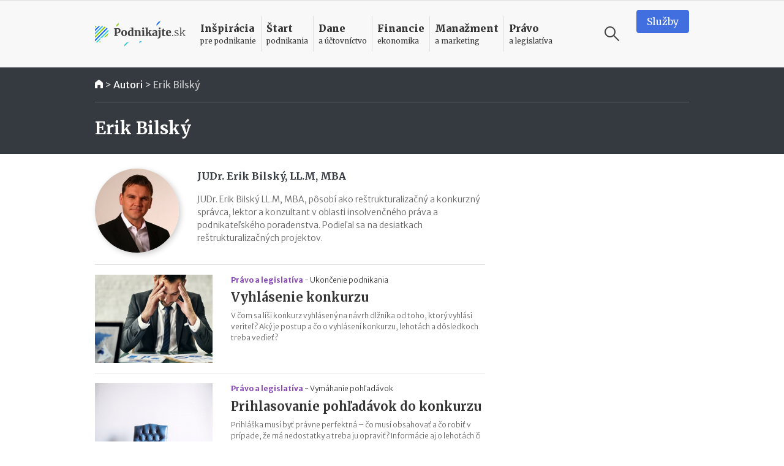

--- FILE ---
content_type: text/html; charset=UTF-8
request_url: https://www.podnikajte.sk/autori/erik-bilsky?page=1
body_size: 12672
content:
<!doctype html>



<html lang="sk" >

<head>   


  <meta charset="utf-8">
  <meta name="viewport" content="width=device-width, initial-scale=1, maximum-scale=5, minimum-scale=1, user-scalable=yes, shrink-to-fit=no">  

  <meta name="csrf-token" content="PmBtvlwGKQwIZzDiGYOhQ4Hhl2SaZiStmD6I6DBi">
  <link rel="icon" href="/favicon.ico">

  <link rel="alternate" type="application/rss+xml" title="Podnikajte.sk" href="https://www.podnikajte.sk/rss">

  

          
        
	<title>Erik Bilský | Podnikajte.sk</title>   
<meta name="description" content="JUDr. Erik Bilský LL.M, MBA, pôsobí ako reštrukturalizačný a konkurzný správca, lektor a konzultant v oblasti insolvenčného práva a podnikateľského poradenstva. Podieľal sa na desiatkach reštrukturalizačných projektov.">
<meta name="keywords" content="">



<meta property="og:type" content="website">

<meta property="og:title" content="Erik Bilský">

<meta property="og:description" content="JUDr. Erik Bilský LL.M, MBA, pôsobí ako reštrukturalizačný a konkurzný správca, lektor a konzultant v oblasti insolvenčného práva a podnikateľského poradenstva. Podieľal sa na desiatkach reštrukturalizačných projektov.">

	
	<meta property="og:image" content="https://www.podnikajte.sk/cached/containers/main/autori-fotky/erik-bilsky.jpg/19843bb56d47cbba1380535d48c45c5f.jpg">

<meta property="og:url" content="https://www.podnikajte.sk/autori/erik-bilsky">
<meta name="twitter:card" content="summary_large_image">




<meta property="og:site_name" content="Podnikajte.sk">

<meta name="twitter:image:alt" content="Erik Bilský">





<meta name="twitter:site" content="@podnikajte"> 



<meta itemprop="name" content="Erik Bilský">
	<meta itemprop="description" content="JUDr. Erik Bilský LL.M, MBA, pôsobí ako reštrukturalizačný a konkurzný správca, lektor a konzultant v oblasti insolvenčného práva a podnikateľského poradenstva. Podieľal sa na desiatkach reštrukturalizačných projektov.">


	
	<meta itemprop="image" content="https://www.podnikajte.sk/cached/containers/main/autori-fotky/erik-bilsky.jpg/19843bb56d47cbba1380535d48c45c5f.jpg">


                    <link rel="next" href="https://www.podnikajte.sk/autori/erik-bilsky?page=2" />
                                    <link rel="canonical" href="https://www.podnikajte.sk/autori/erik-bilsky">
        
      <script type="ec756f1f865397df71165811-text/javascript">
          window.dataLayer = window.dataLayer || [];
          window.dataLayer.push({              
              'pagetype': 'authors'
          });
      </script>               

        <script type="application/ld+json">
        {
          "@context": "https://schema.org",
          "@type": "BreadcrumbList",
          "itemListElement": [
                    {          
            "@type": "ListItem",
            "position": 1,
            "name": "Autori",
            "item": "https://www.podnikajte.sk/autori"
          
          }
            
          ]
        }
        </script>

        <script type="ec756f1f865397df71165811-text/javascript">
		var dfp = dfp || {};
		dfp.targeting = dfp.targeting || {};

		dfp.targeting.env = "production";

		
dfp.units = {
	'top': ['tall', 'wide', 'tall'],
	'middle': ['square', 'wide', 'square'],	
}		


</script>

    


  

  

  <script type="ec756f1f865397df71165811-text/javascript">
      function make_rand_id() {
          var length           = 40;
          var result           = '';
          var characters       = 'ABCDEFGHIJKLMNOPQRSTUVWXYZabcdefghijklmnopqrstuvwxyz0123456789';
          var charactersLength = characters.length;  
          for ( var i = 0; i < length; i++ ) {
            result += characters.charAt(Math.floor(Math.random() * charactersLength));
          }
          return result;
      }

      window.dataLayer = window.dataLayer || [];
      window.dataLayer.push({
        rand_id: make_rand_id()
      });  
  </script>

  <!-- Google Tag Manager -->
  <script type="ec756f1f865397df71165811-text/javascript">(function(w,d,s,l,i){w[l]=w[l]||[];w[l].push({'gtm.start':
  new Date().getTime(),event:'gtm.js'});var f=d.getElementsByTagName(s)[0],
  j=d.createElement(s),dl=l!='dataLayer'?'&l='+l:'';j.async=true;j.src=
  'https://www.googletagmanager.com/gtm.js?id='+i+dl;f.parentNode.insertBefore(j,f);
  })(window,document,'script','dataLayer','GTM-MHWRMWD');</script>
  <!-- End Google Tag Manager --> 


  

  <!-- STYLESHEETS -->
  <link rel="preconnect"
        href="https://fonts.gstatic.com"
        crossorigin />
  <link rel="preload"
        as="style"
        href="https://fonts.googleapis.com/css2?family=Merriweather+Sans:ital,wght@0,300;0,400;0,500;0,700;1,300;1,400;1,700&family=Merriweather:ital,wght@0,300;0,400;0,700;0,900;1,300;1,400;1,700&display=swap" />
  <script src="/cdn-cgi/scripts/7d0fa10a/cloudflare-static/rocket-loader.min.js" data-cf-settings="ec756f1f865397df71165811-|49"></script><link rel="stylesheet"
        href="https://fonts.googleapis.com/css2?family=Merriweather+Sans:ital,wght@0,300;0,400;0,500;0,700;1,300;1,400;1,700&family=Merriweather:ital,wght@0,300;0,400;0,700;0,900;1,300;1,400;1,700&display=swap"
        media="print" onload="this.media='all'" />

  <script src="/cdn-cgi/scripts/7d0fa10a/cloudflare-static/rocket-loader.min.js" data-cf-settings="ec756f1f865397df71165811-|49"></script><link href="https://fonts.googleapis.com/icon?family=Material+Icons&display=swap"
      rel="stylesheet" media="print" onload="this.media='all'">      

  
      <link href="https://www.podnikajte.sk/css/podnikajte.css?id=f7d8a3db90a9e7a9d55b" rel="stylesheet">
  
  
        
    
    

<!-- <script async src="https://securepubads.g.doubleclick.net/tag/js/gpt.js"></script> -->

<script async='async' src='https://www.googletagservices.com/tag/js/gpt.js' type="ec756f1f865397df71165811-text/javascript"></script>
<script type="ec756f1f865397df71165811-text/javascript">
	var googletag = googletag || {};
	googletag.cmd = googletag.cmd || [];
	googletag.cmd.push(function() {
	    googletag.pubads().disableInitialLoad();
	});

</script>


<script type="ec756f1f865397df71165811-text/javascript" src="https://www.podnikajte.sk/js/dblfp.js?id=77827f6b676f155535fe"></script>





  


    
  

  <script type="ec756f1f865397df71165811-text/javascript">
// Make sure that the properties exist on the window. - FUNDING CHOICES
window.googlefc = window.googlefc || {};
window.googlefc.ccpa = window.googlefc.ccpa || {}
window.googlefc.callbackQueue = window.googlefc.callbackQueue || [];


function setCookie(cname, cvalue, exdays) {
  var d = new Date();
  d.setTime(d.getTime() + (exdays*24*60*60*1000));
  var expires = "expires="+ d.toUTCString();
  document.cookie = cname + "=" + cvalue + ";" + expires + ";path=/";
}

// Queue the callback on the callbackQueue.
googlefc.callbackQueue.push({
	'CONSENT_DATA_READY':
	() => __tcfapi('addEventListener', 2, function(tcData, success) {
		if (success && tcData.gdprApplies && (tcData.eventStatus === 'tcloaded' || tcData.eventStatus === 'useractioncomplete') ) {
			if (tcData.purpose.consents[1] && tcData.purpose.consents[8]) {
				setCookie("fc_consent_level_analytics", "granted", 365);
			} else {
				setCookie("fc_consent_level_analytics", "denied", 180);
			}


			if (tcData.purpose.consents[1] && tcData.purpose.consents[3] && tcData.purpose.consents[4]) {
				setCookie("fc_consent_level_personalization", "granted", 365);
			} else {
				setCookie("fc_consent_level_personalization", "denied", 180);
			}

			window.dataLayer = window.dataLayer || [];
          	window.dataLayer.push({
            		'event' : 'fc_consent_update',
          	});
		}
	})
});

</script>
</head>

<body class=" ">

  <!-- Google Tag Manager (noscript) -->
  <noscript><iframe src="https://www.googletagmanager.com/ns.html?id=GTM-MHWRMWD"
  height="0" width="0" style="display:none;visibility:hidden"></iframe></noscript>
  <!-- End Google Tag Manager (noscript) -->



   <div id="branding_top">
      <div id='div-gpt-ad-branding-top' class='text-center'>
      <script type="ec756f1f865397df71165811-text/javascript">
      googletag.cmd.push(function() { googletag.display('div-gpt-ad-branding-top'); });
      </script>
      </div>
    </div>

    <div id="branding_left">
      <div id='div-gpt-ad-branding-left'>
      <script type="ec756f1f865397df71165811-text/javascript">
      googletag.cmd.push(function() { googletag.display('div-gpt-ad-branding-left'); });
      </script>
      </div>
    </div>

    <div id="branding_right">
      <div id='div-gpt-ad-branding-right'>
      <script type="ec756f1f865397df71165811-text/javascript">
      googletag.cmd.push(function() { googletag.display('div-gpt-ad-branding-right'); });
      </script>
      </div>
    </div>

  <div id="major_wrapper">
    <nav class="navbar navbar-expand-lg navbar-light sticky-top">
    <div class="container">
        <button class="navbar-toggler collapsed" type="button" aria-label="Otvoriť menu">
            <span class="navbar-toggler-icon"></span>
        </button>

        <a class="navbar-brand" href="https://www.podnikajte.sk/" title="Podnikajte.sk">            
            
                <span>Podnikajte.sk</span>
                        
        </a>        

        <form class="search-form d-lg-none" action="/vyhladavanie">
    <label for="search_input_d-lg-none" class="d-none">Vyhľadávanie</label>
    <input type="text" name="q" class="search-input" id="search_input_d-lg-none" placeholder="Vyhľadávanie" value="">
    <button class="ml-auto search-btn" aria-label="Vyhľadávanie" type="submit">
        <span class="search-icon"></span>
    </button>                            
    <button class=" search-btn" type="button" aria-label="Vyhľadávanie" data-toggle="toggle-search">
        <span class="search-icon"></span>
    </button>
    <div class="suggestions">
      <div class="suggestions-content live-search-results">        
        <h6>Odporúčame</h6>
        <div class="suggestions-articles">
                                        <div class="card article suggestion-article"  data-searchindex=1  data-wlocation="/technologie/inovacie-v-sukromnej-bezpecnosti">
  <div class="row">
    <div class="col-4 col-md-2">
      <a href="/technologie/inovacie-v-sukromnej-bezpecnosti" class="article-img bg-manazment">
        <img src="/cached/containers/main/obrazky-fotky-v-clankoch/budova-mesto/budova-kamera-kontrola.jpg/970ebc9d2efd84958cdd504bb7199a0e.jpg" class="card-img" alt="Inovácie v súkromnej bezpečnosti: zvyšujú ochranu a uľahčujú podnikanie" title="Inovácie v súkromnej bezpečnosti: zvyšujú ochranu a uľahčujú podnikanie">
      </a>
    </div> 
    <div class="col">
      <div class="card-content">                                          
        <h3 class="card-title">
          <a href="/technologie/inovacie-v-sukromnej-bezpecnosti" class="hover-manazment">
            Inovácie v súkromnej bezpečnosti: zvyšujú ochranu a uľahčujú podnikanie
          </a>
        </h3>                                          
      </div>
    </div>
  </div>
</div>                
              
                           <hr>               <div class="card article suggestion-article"  data-searchindex=2  data-wlocation="/socialne-a-zdravotne-odvody/penazne-davky-pre-rodica-2026">
  <div class="row">
    <div class="col-4 col-md-2">
      <a href="/socialne-a-zdravotne-odvody/penazne-davky-pre-rodica-2026" class="article-img bg-dane">
        <img src="/cached/containers/main/obrazky-fotky-v-clankoch/deti/deti-dieta-mama-otec.jpg/511ed09b3d5e764c5984cec610a40da0.jpg" class="card-img" alt="Peňažné dávky pre rodiča v roku 2026" title="Peňažné dávky pre rodiča v roku 2026">
      </a>
    </div> 
    <div class="col">
      <div class="card-content">                                          
        <h3 class="card-title">
          <a href="/socialne-a-zdravotne-odvody/penazne-davky-pre-rodica-2026" class="hover-dane">
            Peňažné dávky pre rodiča v roku 2026
          </a>
        </h3>                                          
      </div>
    </div>
  </div>
</div>                
              
                           <hr>               <div class="card article suggestion-article"  data-searchindex=3  data-wlocation="/marketing/recenzie-v-dobe-ai">
  <div class="row">
    <div class="col-4 col-md-2">
      <a href="/marketing/recenzie-v-dobe-ai" class="article-img bg-manazment">
        <img src="/cached/containers/main/obrazky-fotky-v-clankoch/technologie-kyberbezpecnost/technologie-notebook-photoshop.jpg/00954d7a266a37afe72f03ec38952b3e.jpg" class="card-img" alt="Recenzie v dobe AI: nutnosť a digitálna dôvera" title="Recenzie v dobe AI: nutnosť a digitálna dôvera">
      </a>
    </div> 
    <div class="col">
      <div class="card-content">                                          
        <h3 class="card-title">
          <a href="/marketing/recenzie-v-dobe-ai" class="hover-manazment">
            Recenzie v dobe AI: nutnosť a digitálna dôvera
          </a>
        </h3>                                          
      </div>
    </div>
  </div>
</div>                
              
            
        </div>        
      </div>                              
    </div>
  </form>
                                           

        <div class="collapse navbar-collapse" id="navbar">

            <ul class="navbar-nav">  

                                    <li class="nav-item dropdown menu-border-inspiracia">

    <a class="nav-link hover-inspiracia" href="/inspiracia" title="Inšpirácia pre podnikanie">
        <strong>Inšpirácia</strong> <span>pre podnikanie</span>
    </a>
    <a href="#" class="sub-toggle d-lg-none" title="Zobraziť podkategórie"><div class="icon"></div></a>
                
    <div class="dropdown-menu">
    	<div class="row">
    		<div class="col-12 col-lg-7 col-xl-8">
                
                <div class="menu-row row">                

                                                            <div class="col-12 col-md-6 menu-col">
                            <a href="/priprava-na-start" class="dropdown-item hover-inspiracia  subparent " title="Príprava na štart">
		Príprava na štart
</a>



                        </div>
                                                                                <div class="col-12 col-md-6 menu-col">
                            <a href="/podnikatelske-napady" class="dropdown-item hover-inspiracia  subparent " title="Podnikateľské nápady">
		Podnikateľské nápady
</a>



                        </div>
                                                                                <div class="col-12 col-md-6 menu-col">
                            <a href="/podnikatelske-vzdelavanie" class="dropdown-item hover-inspiracia  subparent " title="Podnikateľské vzdelávanie">
		Podnikateľské vzdelávanie
</a>



                        </div>
                                                                                <div class="col-12 col-md-6 menu-col">
                            <a href="/podnikatelske-pribehy" class="dropdown-item hover-inspiracia  subparent " title="Podnikateľské príbehy">
		Podnikateľské príbehy
</a>


			<a href="/domace-pribehy" class="dropdown-item hover-inspiracia  childitem " title="Domáce príbehy">
	 - 	Domáce príbehy
</a>



			<a href="/zahranicne-pribehy" class="dropdown-item hover-inspiracia  childitem " title="Zahraničné príbehy">
	 - 	Zahraničné príbehy
</a>



		

                        </div>
                                    

                </div>

    		</div>
    		<div class="col-lg-5 col-xl-4 d-none d-lg-block">                 
                                    
<h6 class="menu-article-intro text-inspiracia">Odporúčame</h6>

<div class="card article main-article menu-article">
    <img class="card-img" src="/cached/containers/main/obrazky-fotky-v-clankoch/fotky-v-clankoch/2025/2025-12-19-mlady-inovativny-podnikatel/2025-12-19-mlady-inovativny-podnikatel-finalisti.JPG/6f0c1237cbe57efc74b557aa7cc8e11d.JPG" alt="Mladý inovatívny podnikateľ 2025: kto získal prestížny titul?" title="Mladý inovatívny podnikateľ 2025: kto získal prestížny titul?">
    <div class="card-img-overlay d-flex flex-column">
        <div class="card-content mt-auto bg-semi-inspiracia">            
            <h6 class="card-title">
                <a href="/domace-pribehy/mlady-inovativny-podnikatel-2025">
                	Mladý inovatívny podnikateľ 2025: kto získal prestížny titul?
                </a>
            </h6>            
        </div>
    </div>
</div>
                

    		</div>    		

    	</div>	    
  </div>    
</li>

                                    <li class="nav-item dropdown menu-border-start">

    <a class="nav-link hover-start" href="/start-podnikania" title="Štart podnikania">
        <strong>Štart</strong> <span>podnikania</span>
    </a>
    <a href="#" class="sub-toggle d-lg-none" title="Zobraziť podkategórie"><div class="icon"></div></a>
                
    <div class="dropdown-menu">
    	<div class="row">
    		<div class="col-12 col-lg-7 col-xl-8">
                
                <div class="menu-row row">                

                                                            <div class="col-12 col-md-6 menu-col">
                            <a href="/podpora-podnikania" class="dropdown-item hover-start  subparent " title="Podpora podnikania">
		Podpora podnikania
</a>



                        </div>
                                                                                <div class="col-12 col-md-6 menu-col">
                            <a href="/registracne-povinnosti" class="dropdown-item hover-start  subparent " title="Registračné povinnosti">
		Registračné povinnosti
</a>



                        </div>
                                                                                <div class="col-12 col-md-6 menu-col">
                            <a href="/pravne-formy" class="dropdown-item hover-start  subparent " title="Právne formy">
		Právne formy
</a>


			<a href="/zivnost" class="dropdown-item hover-start  childitem " title="Živnosť">
	 - 	Živnosť
</a>



			<a href="/sro" class="dropdown-item hover-start  childitem " title="Spoločnosť s ručením obmedzeným">
	 - 	Spoločnosť s ručením obmedzeným
</a>



			<a href="/jednoducha-spolocnost-na-akcie" class="dropdown-item hover-start  childitem " title="Jednoduchá spoločnosť na akcie">
	 - 	Jednoduchá spoločnosť na akcie
</a>



			<a href="/ine-obchodne-spolocnosti-a-druzstvo" class="dropdown-item hover-start  childitem " title="Iné obchodné spoločnosti a družstvo">
	 - 	Iné obchodné spoločnosti a družstvo
</a>



			<a href="/zdruzenie" class="dropdown-item hover-start  childitem " title="Podnikanie v združení">
	 - 	Podnikanie v združení
</a>



		

                        </div>
                                                                                <div class="col-12 col-md-6 menu-col">
                            <a href="/franchisingove-podnikanie" class="dropdown-item hover-start  subparent " title="Franchisingové podnikanie">
		Franchisingové podnikanie
</a>


			<a href="/franchising-gastro" class="dropdown-item hover-start  childitem " title="Gastronómia">
	 - 	Gastronómia
</a>



			<a href="/franchising-obchod" class="dropdown-item hover-start  childitem " title="Obchod">
	 - 	Obchod
</a>



			<a href="/franchising-krasa-fitness" class="dropdown-item hover-start  childitem " title="Krása a fitness">
	 - 	Krása a fitness
</a>



			<a href="/franchising-sluzby" class="dropdown-item hover-start  childitem " title="Služby">
	 - 	Služby
</a>



		

                        </div>
                                    

                </div>

    		</div>
    		<div class="col-lg-5 col-xl-4 d-none d-lg-block">                 
                                    
<h6 class="menu-article-intro text-start">Odporúčame</h6>

<div class="card article main-article menu-article">
    <img class="card-img" src="/cached/containers/main/obrazky-fotky-v-clankoch/biznis/biznis-podnikatel-za-stolom.jpeg/dd0ee7e2f9784daeb4ba0424c1719a1d.jpeg" alt="Štátni zamestnanci môžu od 1. októbra 2025 podnikať" title="Štátni zamestnanci môžu od 1. októbra 2025 podnikať">
    <div class="card-img-overlay d-flex flex-column">
        <div class="card-content mt-auto bg-semi-start">            
            <h6 class="card-title">
                <a href="/zivnost/statni-zamestnanci-mozu-od-1-oktobra-2025-podnikat">
                	Štátni zamestnanci môžu od 1. októbra 2025 podnikať
                </a>
            </h6>            
        </div>
    </div>
</div>
                

    		</div>    		

    	</div>	    
  </div>    
</li>

                                    <li class="nav-item dropdown menu-border-dane">

    <a class="nav-link hover-dane" href="/dane-a-uctovnictvo" title="Dane a účtovníctvo">
        <strong>Dane</strong> <span>a účtovníctvo</span>
    </a>
    <a href="#" class="sub-toggle d-lg-none" title="Zobraziť podkategórie"><div class="icon"></div></a>
                
    <div class="dropdown-menu">
    	<div class="row">
    		<div class="col-12 col-lg-7 col-xl-8">
                
                <div class="menu-row row">                

                                                            <div class="col-12 col-md-6 menu-col">
                            <a href="/socialne-a-zdravotne-odvody" class="dropdown-item hover-dane  subparent " title="Sociálne a zdravotné odvody">
		Sociálne a zdravotné odvody
</a>



                        </div>
                                                                                <div class="col-12 col-md-6 menu-col">
                            <a href="/tlaciva" class="dropdown-item hover-dane  subparent " title="Tlačivá">
		Tlačivá
</a>



                        </div>
                                                                                <div class="col-12 col-md-6 menu-col">
                            <a href="/dane" class="dropdown-item hover-dane  subparent " title="Dane">
		Dane
</a>


			<a href="/dan-z-prijmov" class="dropdown-item hover-dane  childitem " title="Daň z príjmov">
	 - 	Daň z príjmov
</a>



			<a href="/dan-z-motorovych-vozidiel" class="dropdown-item hover-dane  childitem " title="Daň z motorových vozidiel">
	 - 	Daň z motorových vozidiel
</a>



			<a href="/dan-z-nehnutelnosti" class="dropdown-item hover-dane  childitem " title="Daň z nehnuteľností">
	 - 	Daň z nehnuteľností
</a>



			<a href="/dan-z-pridanej-hodnoty" class="dropdown-item hover-dane  childitem " title="Daň z pridanej hodnoty">
	 - 	Daň z pridanej hodnoty
</a>



			<a href="/ekasa" class="dropdown-item hover-dane  childitem " title="eKasa">
	 - 	eKasa
</a>



		

                        </div>
                                                                                <div class="col-12 col-md-6 menu-col">
                            <a href="/uctovnictvo" class="dropdown-item hover-dane  subparent " title="Účtovníctvo">
		Účtovníctvo
</a>


			<a href="/jednoduche-uctovnictvo" class="dropdown-item hover-dane  childitem " title="Jednoduché účtovníctvo">
	 - 	Jednoduché účtovníctvo
</a>



			<a href="/automobil" class="dropdown-item hover-dane  childitem " title="Automobil">
	 - 	Automobil
</a>



			<a href="/odpisy" class="dropdown-item hover-dane  childitem " title="Odpisy">
	 - 	Odpisy
</a>



			<a href="/uctovne-doklady" class="dropdown-item hover-dane  childitem " title="Účtovné doklady">
	 - 	Účtovné doklady
</a>



			<a href="/stravne-a-pracovne-cesty" class="dropdown-item hover-dane  childitem " title="Stravné a pracovné cesty">
	 - 	Stravné a pracovné cesty
</a>



		

                        </div>
                                    

                </div>

    		</div>
    		<div class="col-lg-5 col-xl-4 d-none d-lg-block">                 
                                    
<h6 class="menu-article-intro text-dane">Odporúčame</h6>

<div class="card article main-article menu-article">
    <img class="card-img" src="/cached/containers/main/obrazky-fotky-v-clankoch/deti/deti-dieta-mama-otec.jpg/511ed09b3d5e764c5984cec610a40da0.jpg" alt="Peňažné dávky pre rodiča v roku 2026" title="Peňažné dávky pre rodiča v roku 2026">
    <div class="card-img-overlay d-flex flex-column">
        <div class="card-content mt-auto bg-semi-dane">            
            <h6 class="card-title">
                <a href="/socialne-a-zdravotne-odvody/penazne-davky-pre-rodica-2026">
                	Peňažné dávky pre rodiča v roku 2026
                </a>
            </h6>            
        </div>
    </div>
</div>
                

    		</div>    		

    	</div>	    
  </div>    
</li>

                                    <li class="nav-item dropdown menu-border-financie">

    <a class="nav-link hover-financie" href="/financie" title="Financie ekonomika">
        <strong>Financie</strong> <span>ekonomika</span>
    </a>
    <a href="#" class="sub-toggle d-lg-none" title="Zobraziť podkategórie"><div class="icon"></div></a>
                
    <div class="dropdown-menu">
    	<div class="row">
    		<div class="col-12 col-lg-7 col-xl-8">
                
                <div class="menu-row row">                

                                                            <div class="col-12 col-md-6 menu-col">
                            <a href="/financie-na-podnikanie" class="dropdown-item hover-financie  subparent " title="Financie na podnikanie">
		Financie na podnikanie
</a>



                        </div>
                                                                                <div class="col-12 col-md-6 menu-col">
                            <a href="/financny-manazment" class="dropdown-item hover-financie  subparent " title="Finančný manažment">
		Finančný manažment
</a>



                        </div>
                                                                                <div class="col-12 col-md-6 menu-col">
                            <a href="/investor" class="dropdown-item hover-financie  subparent " title="Podnikateľ a investor">
		Podnikateľ a investor
</a>



                        </div>
                                                                                <div class="col-12 col-md-6 menu-col">
                            <a href="/podnikatelsky-plan" class="dropdown-item hover-financie  subparent " title="Podnikateľský plán">
		Podnikateľský plán
</a>



                        </div>
                                                                                <div class="col-12 col-md-6 menu-col">
                            <a href="/osobne-financie" class="dropdown-item hover-financie  subparent " title="Osobné financie podnikateľa">
		Osobné financie podnikateľa
</a>



                        </div>
                                    

                </div>

    		</div>
    		<div class="col-lg-5 col-xl-4 d-none d-lg-block">                 
                                    
<h6 class="menu-article-intro text-financie">Odporúčame</h6>

<div class="card article main-article menu-article">
    <img class="card-img" src="/cached/containers/main/obrazky-fotky-v-clankoch/ludia-emocie/ludia-muz-pisaci-stroj.jpg/59a3505b5c97cbbd793f6bfa222b0db8.jpg" alt="II. pilier v roku 2026: vyplácanie, referenčná suma, sadzba príspevkov" title="II. pilier v roku 2026: vyplácanie, referenčná suma, sadzba príspevkov">
    <div class="card-img-overlay d-flex flex-column">
        <div class="card-content mt-auto bg-semi-financie">            
            <h6 class="card-title">
                <a href="/osobne-financie/2-pilier-2026-vyplacanie-referencna-suma-sadzba-prispevkov">
                	II. pilier v roku 2026: vyplácanie, referenčná suma, sadzba príspevkov
                </a>
            </h6>            
        </div>
    </div>
</div>
                

    		</div>    		

    	</div>	    
  </div>    
</li>

                                    <li class="nav-item dropdown menu-border-manazment">

    <a class="nav-link hover-manazment" href="/manazment-marketing" title="Manažment a marketing">
        <strong>Manažment</strong> <span>a marketing</span>
    </a>
    <a href="#" class="sub-toggle d-lg-none" title="Zobraziť podkategórie"><div class="icon"></div></a>
                
    <div class="dropdown-menu">
    	<div class="row">
    		<div class="col-12 col-lg-7 col-xl-8">
                
                <div class="menu-row row">                

                                                            <div class="col-12 col-md-6 menu-col">
                            <a href="/zamestnanci-a-hr" class="dropdown-item hover-manazment  subparent " title="Zamestnanci a HR">
		Zamestnanci a HR
</a>



                        </div>
                                                                                <div class="col-12 col-md-6 menu-col">
                            <a href="/manazment-a-strategia" class="dropdown-item hover-manazment  subparent " title="Manažment a stratégia">
		Manažment a stratégia
</a>



                        </div>
                                                                                <div class="col-12 col-md-6 menu-col">
                            <a href="/marketing" class="dropdown-item hover-manazment  subparent " title="Marketing">
		Marketing
</a>



                        </div>
                                                                                <div class="col-12 col-md-6 menu-col">
                            <a href="/zahranicny-obchod" class="dropdown-item hover-manazment  subparent " title="Zahraničný obchod">
		Zahraničný obchod
</a>



                        </div>
                                                                                <div class="col-12 col-md-6 menu-col">
                            <a href="/technologie" class="dropdown-item hover-manazment  subparent " title="Technológie">
		Technológie
</a>



                        </div>
                                                                                <div class="col-12 col-md-6 menu-col">
                            <a href="/e-commerce" class="dropdown-item hover-manazment  subparent " title="E-commerce">
		E-commerce
</a>



                        </div>
                                    

                </div>

    		</div>
    		<div class="col-lg-5 col-xl-4 d-none d-lg-block">                 
                                    
<h6 class="menu-article-intro text-manazment">Odporúčame</h6>

<div class="card article main-article menu-article">
    <img class="card-img" src="/cached/containers/main/obrazky-fotky-v-clankoch/budova-mesto/budova-kamera-kontrola.jpg/970ebc9d2efd84958cdd504bb7199a0e.jpg" alt="Inovácie v súkromnej bezpečnosti: zvyšujú ochranu a uľahčujú podnikanie" title="Inovácie v súkromnej bezpečnosti: zvyšujú ochranu a uľahčujú podnikanie">
    <div class="card-img-overlay d-flex flex-column">
        <div class="card-content mt-auto bg-semi-manazment">            
            <h6 class="card-title">
                <a href="/technologie/inovacie-v-sukromnej-bezpecnosti">
                	Inovácie v súkromnej bezpečnosti: zvyšujú ochranu a uľahčujú podnikanie
                </a>
            </h6>            
        </div>
    </div>
</div>
                

    		</div>    		

    	</div>	    
  </div>    
</li>

                                    <li class="nav-item dropdown menu-border-pravo">

    <a class="nav-link hover-pravo" href="/pravo-a-legislativa" title="Právo a legislatíva">
        <strong>Právo</strong> <span>a legislatíva</span>
    </a>
    <a href="#" class="sub-toggle d-lg-none" title="Zobraziť podkategórie"><div class="icon"></div></a>
                
    <div class="dropdown-menu">
    	<div class="row">
    		<div class="col-12 col-lg-7 col-xl-8">
                
                <div class="menu-row row">                

                                                            <div class="col-12 col-md-6 menu-col">
                            <a href="/pripravovane-zmeny-v-legislative" class="dropdown-item hover-pravo  subparent " title="Pripravované zmeny v legislatíve">
		Pripravované zmeny v legislatíve
</a>



                        </div>
                                                                                <div class="col-12 col-md-6 menu-col">
                            <a href="/vymahanie-pohladavok" class="dropdown-item hover-pravo  subparent " title="Vymáhanie pohľadávok">
		Vymáhanie pohľadávok
</a>



                        </div>
                                                                                <div class="col-12 col-md-6 menu-col">
                            <a href="/dusevne-vlastnictvo" class="dropdown-item hover-pravo  subparent " title="Duševné vlastníctvo">
		Duševné vlastníctvo
</a>



                        </div>
                                                                                <div class="col-12 col-md-6 menu-col">
                            <a href="/zakonne-povinnosti-podnikatela" class="dropdown-item hover-pravo  subparent " title="Zákonné povinnosti podnikateľa">
		Zákonné povinnosti podnikateľa
</a>



                        </div>
                                                                                <div class="col-12 col-md-6 menu-col">
                            <a href="/obchodne-pravo" class="dropdown-item hover-pravo  subparent " title="Obchodné právo">
		Obchodné právo
</a>



                        </div>
                                                                                <div class="col-12 col-md-6 menu-col">
                            <a href="/pracovne-pravo-bozp" class="dropdown-item hover-pravo  subparent " title="Pracovné právo a BOZP">
		Pracovné právo a BOZP
</a>



                        </div>
                                                                                <div class="col-12 col-md-6 menu-col">
                            <a href="/ukoncenie-podnikania" class="dropdown-item hover-pravo  subparent " title="Ukončenie podnikania">
		Ukončenie podnikania
</a>



                        </div>
                                                                                <div class="col-12 col-md-6 menu-col">
                            <a href="/vzorove-zmluvy" class="dropdown-item hover-pravo  subparent " title="Vzorové zmluvy">
		Vzorové zmluvy
</a>



                        </div>
                                                                                <div class="col-12 col-md-6 menu-col">
                            <a href="/europska-legislativa" class="dropdown-item hover-pravo  subparent " title="Európska legislatíva">
		Európska legislatíva
</a>



                        </div>
                                    

                </div>

    		</div>
    		<div class="col-lg-5 col-xl-4 d-none d-lg-block">                 
                                    
<h6 class="menu-article-intro text-pravo">Odporúčame</h6>

<div class="card article main-article menu-article">
    <img class="card-img" src="/cached/containers/main/obrazky-fotky-v-clankoch/uctovnictvo-dane/uctovnictvo-sanony.jpeg/7f1b27aa2d89c967ddd3a9ba8c14e1fb.jpeg" alt="Sprísnenie registrácií na DPH: vracia sa povinnosť zložiť zábezpeku" title="Sprísnenie registrácií na DPH: vracia sa povinnosť zložiť zábezpeku">
    <div class="card-img-overlay d-flex flex-column">
        <div class="card-content mt-auto bg-semi-pravo">            
            <h6 class="card-title">
                <a href="/pripravovane-zmeny-v-legislative/sprisnenie-registracii-dph-povinnost-zlozit-zabezpeku">
                	Sprísnenie registrácií na DPH: vracia sa povinnosť zložiť zábezpeku
                </a>
            </h6>            
        </div>
    </div>
</div>
                

    		</div>    		

    	</div>	    
  </div>    
</li>

                

                <li class="nav-search">
                    <form class="search-form ml-auto" action="/vyhladavanie">
    <label for="search_input_ml-auto" class="d-none">Vyhľadávanie</label>
    <input type="text" name="q" class="search-input" id="search_input_ml-auto" placeholder="Vyhľadávanie" value="">
    <button class="ml-auto search-btn" aria-label="Vyhľadávanie" type="submit">
        <span class="search-icon"></span>
    </button>                            
    <button class="mr-3 search-btn" type="button" aria-label="Vyhľadávanie" data-toggle="toggle-search">
        <span class="search-icon"></span>
    </button>
    <div class="suggestions">
      <div class="suggestions-content live-search-results">        
        <h6>Odporúčame</h6>
        <div class="suggestions-articles">
                                        <div class="card article suggestion-article"  data-searchindex=1  data-wlocation="/technologie/inovacie-v-sukromnej-bezpecnosti">
  <div class="row">
    <div class="col-4 col-md-2">
      <a href="/technologie/inovacie-v-sukromnej-bezpecnosti" class="article-img bg-manazment">
        <img src="/cached/containers/main/obrazky-fotky-v-clankoch/budova-mesto/budova-kamera-kontrola.jpg/970ebc9d2efd84958cdd504bb7199a0e.jpg" class="card-img" alt="Inovácie v súkromnej bezpečnosti: zvyšujú ochranu a uľahčujú podnikanie" title="Inovácie v súkromnej bezpečnosti: zvyšujú ochranu a uľahčujú podnikanie">
      </a>
    </div> 
    <div class="col">
      <div class="card-content">                                          
        <h3 class="card-title">
          <a href="/technologie/inovacie-v-sukromnej-bezpecnosti" class="hover-manazment">
            Inovácie v súkromnej bezpečnosti: zvyšujú ochranu a uľahčujú podnikanie
          </a>
        </h3>                                          
      </div>
    </div>
  </div>
</div>                
              
                           <hr>               <div class="card article suggestion-article"  data-searchindex=2  data-wlocation="/socialne-a-zdravotne-odvody/penazne-davky-pre-rodica-2026">
  <div class="row">
    <div class="col-4 col-md-2">
      <a href="/socialne-a-zdravotne-odvody/penazne-davky-pre-rodica-2026" class="article-img bg-dane">
        <img src="/cached/containers/main/obrazky-fotky-v-clankoch/deti/deti-dieta-mama-otec.jpg/511ed09b3d5e764c5984cec610a40da0.jpg" class="card-img" alt="Peňažné dávky pre rodiča v roku 2026" title="Peňažné dávky pre rodiča v roku 2026">
      </a>
    </div> 
    <div class="col">
      <div class="card-content">                                          
        <h3 class="card-title">
          <a href="/socialne-a-zdravotne-odvody/penazne-davky-pre-rodica-2026" class="hover-dane">
            Peňažné dávky pre rodiča v roku 2026
          </a>
        </h3>                                          
      </div>
    </div>
  </div>
</div>                
              
                           <hr>               <div class="card article suggestion-article"  data-searchindex=3  data-wlocation="/marketing/recenzie-v-dobe-ai">
  <div class="row">
    <div class="col-4 col-md-2">
      <a href="/marketing/recenzie-v-dobe-ai" class="article-img bg-manazment">
        <img src="/cached/containers/main/obrazky-fotky-v-clankoch/technologie-kyberbezpecnost/technologie-notebook-photoshop.jpg/00954d7a266a37afe72f03ec38952b3e.jpg" class="card-img" alt="Recenzie v dobe AI: nutnosť a digitálna dôvera" title="Recenzie v dobe AI: nutnosť a digitálna dôvera">
      </a>
    </div> 
    <div class="col">
      <div class="card-content">                                          
        <h3 class="card-title">
          <a href="/marketing/recenzie-v-dobe-ai" class="hover-manazment">
            Recenzie v dobe AI: nutnosť a digitálna dôvera
          </a>
        </h3>                                          
      </div>
    </div>
  </div>
</div>                
              
            
        </div>        
      </div>                              
    </div>
  </form>
                </li>

                <li class="nav-buttons float-right">            
                    
                    
                    <a class="btn btn-sluzby" href="https://www.podnikajte.sk/sluzby" title="Služby"> 
                        Služby
                    </a>
                </li>          
            </ul>        
        </div>

    </div>

            
    
</nav>


<div class="container d-none d-print-block print-header">
    <div class="row">
        <div class="col text-center"><img src="/images/logo-desktop@2x.png" alt="Logo Podnikajte.sk"></div>        
    </div>
</div> 
    
    <div id="header_ended"></div>




    <div class="bg-dark">
        <div class="container">
            <div class="row breadcrumbs category-breadcrumbs">
                <div class="col">
                    <a href="https://www.podnikajte.sk/" class="home-icon">                    
                        <span>Podnikajte.sk</span>
                    </a>  
                    &gt;
                    <a href="/autori">
                        Autori
                    </a>                     
                    &gt;
                    <a href="/autori/erik-bilsky">
                        Erik Bilský
                    </a>         

                </div>
            </div>
            <hr class="category-light">
        </div>          
        <div class="container">            
            <h1 class="category paginate">Erik Bilský</h1>
        </div>
    </div>        


    <div class="container">
        <div class="row">
            <div class="col">

                                        <div class="author-bottom mt-4">                            
                        <div class="bio">
                            <div class="row">
                                <div class="col-3">
                                    <img src="/cached/containers/main/autori-fotky/erik-bilsky.jpg/19843bb56d47cbba1380535d48c45c5f.jpg">
                                                                    </div>
                                <div class="col">
                                    <strong class="text-dark">JUDr. Erik Bilský, LL.M, MBA</strong>
                                                                        <p>
                                        JUDr. Erik Bilský LL.M, MBA, pôsobí ako reštrukturalizačný a konkurzný správca, lektor a konzultant v oblasti insolvenčného práva a podnikateľského poradenstva. Podieľal sa na desiatkach reštrukturalizačných projektov.
                                    </p>
                                </div>
                            </div>                        
                        </div>                              
                    </div>                
                    

                                                                        <hr>
                            <div class="card article ">
    <div class="row">
        <div class="col-4">
            <a href="/ukoncenie-podnikania/vyhlasenie-konkurzu" class="article-img bg-pravo">
                <img src="/cached/containers/main/obrazky-fotky-v-clankoch/ludia-emocie/ludia-muz-zufaly-rozmysla.jpg/ac29b52cd4598cec8b44dd73b7fe3a6f.jpg" class="card-img d-block" alt="Vyhlásenie konkurzu" title="Vyhlásenie konkurzu" width="192" height="144">
            </a>
        </div> 
        <div class="col">
            <div class="card-content">
                <div class="card-text info-text">
                    <a href="/pravo-a-legislativa" class="info-text-category text-pravo">Právo a legislatíva</a> 
                    <span class="category-separator">-</span>                    
                        <a href="/ukoncenie-podnikania" class="info-text-author"> Ukončenie podnikania</a> 
                </div>
                <h3 class="card-title">
                    <a href="/ukoncenie-podnikania/vyhlasenie-konkurzu" class="hover-pravo">
                        Vyhlásenie konkurzu
                    </a>
                </h3>
                <div class="card-text summary-text">
                    V čom sa líši konkurz vyhlásený na návrh dlžníka od toho, ktorý vyhlási veriteľ? Aký je postup a čo o vyhlásení konkurzu, lehotách a dôsledkoch treba vedieť?
                </div>
            </div>
        </div>
    </div>
</div>                      
                                            
                        
                                                                        <hr>
                            <div class="card article ">
    <div class="row">
        <div class="col-4">
            <a href="/vymahanie-pohladavok/prihlasovanie-pohladavok-do-konkurzu" class="article-img bg-pravo">
                <img src="/cached/containers/main/obrazky-fotky-v-clankoch/biznis/biznis-stol-stolicka-kniha.jpg/1edf7622e80a8db5385c996d6e11b514.jpg" class="card-img d-block" alt="Prihlasovanie pohľadávok do konkurzu" title="Prihlasovanie pohľadávok do konkurzu" width="192" height="144">
            </a>
        </div> 
        <div class="col">
            <div class="card-content">
                <div class="card-text info-text">
                    <a href="/pravo-a-legislativa" class="info-text-category text-pravo">Právo a legislatíva</a> 
                    <span class="category-separator">-</span>                    
                        <a href="/vymahanie-pohladavok" class="info-text-author"> Vymáhanie pohľadávok</a> 
                </div>
                <h3 class="card-title">
                    <a href="/vymahanie-pohladavok/prihlasovanie-pohladavok-do-konkurzu" class="hover-pravo">
                        Prihlasovanie pohľadávok do konkurzu
                    </a>
                </h3>
                <div class="card-text summary-text">
                    Prihláška musí byť právne perfektná – čo musí obsahovať a čo robiť v prípade, že má nedostatky a treba ju opraviť? Informácie aj o lehotách či postupe prihlasovania.
                </div>
            </div>
        </div>
    </div>
</div>                      
                                            
                        
                                                                        <hr>
                            <div class="card article ">
    <div class="row">
        <div class="col-4">
            <a href="/vymahanie-pohladavok/prihlasovanie-pohladavok-v-restrukturalizacii" class="article-img bg-pravo">
                <img src="/cached/containers/main/obrazky-fotky-v-clankoch/biznis/biznis-podnikatel-za-stolom.jpeg/dd0ee7e2f9784daeb4ba0424c1719a1d.jpeg" class="card-img d-block" alt="Prihlasovanie pohľadávok v reštrukturalizácii" title="Prihlasovanie pohľadávok v reštrukturalizácii" width="192" height="144">
            </a>
        </div> 
        <div class="col">
            <div class="card-content">
                <div class="card-text info-text">
                    <a href="/pravo-a-legislativa" class="info-text-category text-pravo">Právo a legislatíva</a> 
                    <span class="category-separator">-</span>                    
                        <a href="/vymahanie-pohladavok" class="info-text-author"> Vymáhanie pohľadávok</a> 
                </div>
                <h3 class="card-title">
                    <a href="/vymahanie-pohladavok/prihlasovanie-pohladavok-v-restrukturalizacii" class="hover-pravo">
                        Prihlasovanie pohľadávok v reštrukturalizácii
                    </a>
                </h3>
                <div class="card-text summary-text">
                    Jednou z osobitostí reštrukturalizačného konania je aj režim pohľadávok v tomto konaní. V článku sa dozviete ako a kde pohľadávky prihlásiť, aké musí mať prihláška náležitosti a ďalšie praktické otázky s prihlasovaním pohľadávok v reštrukturalizácii.
                </div>
            </div>
        </div>
    </div>
</div>                      
                                            
                        
                                                                        <hr>
                            <div class="card article ">
    <div class="row">
        <div class="col-4">
            <a href="/vymahanie-pohladavok/zacatie-prerusenie-zastavenie-konkurzneho-konania" class="article-img bg-pravo">
                <img src="/cached/containers/main/obrazky-fotky-v-clankoch/biznis/biznis-porada-kolegovia-plany.jpg/7d71282761e8ced8a119ebcda54762f0.jpg" class="card-img d-block" alt="Začatie, prerušenie a zastavenie konkurzného konania" title="Začatie, prerušenie a zastavenie konkurzného konania" width="192" height="144">
            </a>
        </div> 
        <div class="col">
            <div class="card-content">
                <div class="card-text info-text">
                    <a href="/pravo-a-legislativa" class="info-text-category text-pravo">Právo a legislatíva</a> 
                    <span class="category-separator">-</span>                    
                        <a href="/vymahanie-pohladavok" class="info-text-author"> Vymáhanie pohľadávok</a> 
                </div>
                <h3 class="card-title">
                    <a href="/vymahanie-pohladavok/zacatie-prerusenie-zastavenie-konkurzneho-konania" class="hover-pravo">
                        Začatie, prerušenie a zastavenie konkurzného konania
                    </a>
                </h3>
                <div class="card-text summary-text">
                    Kedy začína klasický (veľký) konkurz a kedy malý konkurz? V čom sa líši začatie konkurzného konania od vyhlásenia konkurzu? Kedy možno konkurz prerušiť a aké dôvody vedú k jeho zastaveniu?
                </div>
            </div>
        </div>
    </div>
</div>                      
                                            
                        
                                                                        <hr>
                            <div class="card article ">
    <div class="row">
        <div class="col-4">
            <a href="/vymahanie-pohladavok/povolenie-restrukturalizacie-ucinky-povolenia-restrukturalizacie" class="article-img bg-pravo">
                <img src="/cached/containers/main/obrazky-fotky-v-clankoch/biznis/biznis-ludia-porada-muzi.jpg/bca05675a4d639b024344d6fe18e4356.jpg" class="card-img d-block" alt="Povolenie reštrukturalizácie a účinky povolenia reštrukturalizácie" title="Povolenie reštrukturalizácie a účinky povolenia reštrukturalizácie" width="192" height="144">
            </a>
        </div> 
        <div class="col">
            <div class="card-content">
                <div class="card-text info-text">
                    <a href="/pravo-a-legislativa" class="info-text-category text-pravo">Právo a legislatíva</a> 
                    <span class="category-separator">-</span>                    
                        <a href="/vymahanie-pohladavok" class="info-text-author"> Vymáhanie pohľadávok</a> 
                </div>
                <h3 class="card-title">
                    <a href="/vymahanie-pohladavok/povolenie-restrukturalizacie-ucinky-povolenia-restrukturalizacie" class="hover-pravo">
                        Povolenie reštrukturalizácie a účinky povolenia reštrukturalizácie
                    </a>
                </h3>
                <div class="card-text summary-text">
                    Povolenie - začatie reštrukturalizácie je treba odlíšiť od začatia reštrukturalizačného konania. Povolením reštrukturalizácie sa dlžník dostáva do "jednosmerky” a konanie sa môže skončiť už len potvrdením reštrukturalizačného plánu, alebo konverziou na konkurzné konanie.
                </div>
            </div>
        </div>
    </div>
</div>                      
                                            
                        
                                                                        <hr>
                            <!-- 
 -->


<div id="div-gpt-ad-middle" class="text-center reserved-size ">
	<script type="ec756f1f865397df71165811-text/javascript">
		googletag.cmd.push(function() { googletag.display('div-gpt-ad-middle'); });
	</script>
</div>



<!--  --> 
                            <hr>
                            
                            <div class="card article ">
    <div class="row">
        <div class="col-4">
            <a href="/vymahanie-pohladavok/zacatie-restrukturalizacneho-konania" class="article-img bg-pravo">
                <img src="/cached/containers/main/obrazky-fotky-v-clankoch/biznis/biznis-stol-stolicka-kniha.jpg/1edf7622e80a8db5385c996d6e11b514.jpg" class="card-img d-block" alt="Začatie reštrukturalizačného konania a jeho účinky" title="Začatie reštrukturalizačného konania a jeho účinky" width="192" height="144">
            </a>
        </div> 
        <div class="col">
            <div class="card-content">
                <div class="card-text info-text">
                    <a href="/pravo-a-legislativa" class="info-text-category text-pravo">Právo a legislatíva</a> 
                    <span class="category-separator">-</span>                    
                        <a href="/vymahanie-pohladavok" class="info-text-author"> Vymáhanie pohľadávok</a> 
                </div>
                <h3 class="card-title">
                    <a href="/vymahanie-pohladavok/zacatie-restrukturalizacneho-konania" class="hover-pravo">
                        Začatie reštrukturalizačného konania a jeho účinky
                    </a>
                </h3>
                <div class="card-text summary-text">
                    Aké sú praktické dôsledky začatia reštrukturalizácie a kedy ju súd povolí? V čom sa líši začatie reštrukturalizácie od jej povolenia?
                </div>
            </div>
        </div>
    </div>
</div>                      
                                            
                        
                                                                        <hr>
                            <div class="card article ">
    <div class="row">
        <div class="col-4">
            <a href="/vymahanie-pohladavok/docasna-ochrana-podnikatelov-2021" class="article-img bg-pravo">
                <img src="/cached/containers/main/obrazky-fotky-v-clankoch/biznis/biznis-ludia-porada-muzi.jpg/bca05675a4d639b024344d6fe18e4356.jpg" class="card-img d-block" alt="Dočasná ochrana podnikateľov od 01.01.2021" title="Dočasná ochrana podnikateľov od 01.01.2021" width="192" height="144">
            </a>
        </div> 
        <div class="col">
            <div class="card-content">
                <div class="card-text info-text">
                    <a href="/pravo-a-legislativa" class="info-text-category text-pravo">Právo a legislatíva</a> 
                    <span class="category-separator">-</span>                    
                        <a href="/vymahanie-pohladavok" class="info-text-author"> Vymáhanie pohľadávok</a> 
                </div>
                <h3 class="card-title">
                    <a href="/vymahanie-pohladavok/docasna-ochrana-podnikatelov-2021" class="hover-pravo">
                        Dočasná ochrana podnikateľov od 01.01.2021
                    </a>
                </h3>
                <div class="card-text summary-text">
                    Komu je dočasná ochrana podnikateľov vo finančných ťažkostiach určená, ako funguje a aké má práva a povinnosti podnikateľ, ktorý ju využije? Praktické zhrnutie kľúčových informácií o dočasnej ochrane.
                </div>
            </div>
        </div>
    </div>
</div>                      
                                            
                        
                                                                        <hr>
                            <div class="card article ">
    <div class="row">
        <div class="col-4">
            <a href="/vymahanie-pohladavok/restrukturalizacia-pravny-institut-riesenia-insolventnosti" class="article-img bg-pravo">
                <img src="/cached/containers/main/obrazky-fotky-v-clankoch/biznis/biznis-ludia-porada-zhora.jpg/0dc543bb17421eabc878a3d1b9759621.jpg" class="card-img d-block" alt="Reštrukturalizácia – právny inštitút riešenia insolventnosti" title="Reštrukturalizácia – právny inštitút riešenia insolventnosti" width="192" height="144">
            </a>
        </div> 
        <div class="col">
            <div class="card-content">
                <div class="card-text info-text">
                    <a href="/pravo-a-legislativa" class="info-text-category text-pravo">Právo a legislatíva</a> 
                    <span class="category-separator">-</span>                    
                        <a href="/vymahanie-pohladavok" class="info-text-author"> Vymáhanie pohľadávok</a> 
                </div>
                <h3 class="card-title">
                    <a href="/vymahanie-pohladavok/restrukturalizacia-pravny-institut-riesenia-insolventnosti" class="hover-pravo">
                        Reštrukturalizácia – právny inštitút riešenia insolventnosti
                    </a>
                </h3>
                <div class="card-text summary-text">
                    Reštrukturalizácia je právne upravený proces, ktorý pod dohľadom súdu, správcu a veriteľov slúži k záchrane a ozdraveniu podnikateľského subjektu tak, aby bol zachovaný na trhu a zároveň, aby jeho veritelia boli uspokojení vo väčšej miere ako v likvidačnom konkurze.
                </div>
            </div>
        </div>
    </div>
</div>                      
                                            
                        
                    

            </div>
            
            
<div class="col-lg-4 col-12 mt-4">                            
    <!-- 
 -->


<div id="div-gpt-ad-top" class="text-center reserved-size reserved-size-lg-tall reserved-size-lg-forced reserved-size-sm-none">
	<script type="ec756f1f865397df71165811-text/javascript">
		googletag.cmd.push(function() { googletag.display('div-gpt-ad-top'); });
	</script>
</div>



<!--  -->

    <div class="d-none d-lg-block">
	    <hr>
	    <div class="card newsletter ">
    <h6 class=" text-dark ">
        
        To najlepšie z <strong>Podnikajte.sk</strong> do vašej schránky
    </h6>
    <p>
        Najdôležitejšie informácie, ktoré potrebujete pre vaše podnikanie.        
    </p>
    <form action="/!/newsletter/signup" method="post">
        <input type="hidden" name="_token" value="PmBtvlwGKQwIZzDiGYOhQ4Hhl2SaZiStmD6I6DBi">
        <div class="form-group">
            <input type="email" name="email" class="form-control" placeholder="vas@email">
        </div>
        <div class="form-group d-none">
            <input type="text" name="name" class="form-control" placeholder="vase meno">
        </div>
        <div class="form-group">
            <input type="submit" name="submit" value="Prihlásiť" class="btn  btn-dark  form-control text-white">
        </div>
    </form>
    <p class="disclaimer">
        Vaše osobné údaje (email) budeme spracovávať len za týmto účelom v súlade s platnou legislatívou a <a href="/podmienky#gdpr" target="_blank">zásadami ochrany osobných údajov</a>. Súhlas potvrdíte kliknutím na odkaz, ktorý vám pošleme na váš email. Súhlas môžete kedykoľvek odvolať písomne, emailom alebo kliknutím na odkaz z ktoréhokoľvek informačného emailu.
    </p>
</div>  
    </div>    
    
</div>

        </div>
    </div>
        <div class="container">
        <hr>
        
        <nav aria-label="Stránkovanie" class="text-center">
            <ul class="pagination justify-content-center">                
                

                                                        
                                                
                            <li class="page-item disabled"><a class="page-link text-primary bg-hover-primary" href="https://www.podnikajte.sk/autori/erik-bilsky?page=1">1</a></li>                                                
                                             
                                
                                                        
                                                    <li class="page-item"><a class="page-link bg-hover-primary" href="https://www.podnikajte.sk/autori/erik-bilsky?page=2">2</a></li>
                                             
                                
                


                                    <li class="page-item">
                        <a class="page-link bg-hover-primary" href="https://www.podnikajte.sk/autori/erik-bilsky?page=2" aria-label="Next">
                        <span aria-hidden="true">&raquo;</span>
                        <span class="sr-only">Nasledujúca strana</span>
                        </a>
                    </li>
                                
            </ul>
        </nav>      
        
    </div>






            

    

 

    


<div class="modal fade" id="flash_modal" tabindex="-1" role="dialog" aria-labelledby="flash_modal" aria-hidden="true">
  <div class="modal-dialog modal-dialog-centered" role="document">
    <div class="modal-content">
      <div class="modal-header">
        <h5 class="modal-title">

            

            <span class="d-none flash-error">Nastala neznáma chyba</span>
            <span class="d-none flash-success">Formulár úspešne odoslaný</span>
        </h5>
        <button type="button" class="close" data-dismiss="modal" aria-label="Zavrieť">
          <span aria-hidden="true">&times;</span>
        </button>
      </div>
      <div class="modal-body">
        <p>

             

            <span class="d-none flash-error">Žiaľ, formulár sa nám nepodarilo potvrdiť. Skúste to prosím znova</span>
            <span class="d-none flash-success">Ďakujeme, vašu správu evidujeme a v krátkom čase na ňu odpovieme</span>

        </p>
      </div>
      <div class="modal-footer">
        <button type="button" class="btn btn-sluzby" data-dismiss="modal">Dobre</button>
      </div>
    </div>
  </div>
</div>     

    <div class="container footer-articles">
    <hr class=" thick border-dark ">     
    <div class="card-deck footer-deck">
              
        <div class="card footer-article border-inspiracia">
  <div class="card-title">
    <a href="/inspiracia" class="text-inspiracia">
      <strong>Inšpirácia</strong>
      <span>pre podnikanie</span>
    </a>
  </div>
  <div class="card-body">      

          <a href="/domace-pribehy/mlady-inovativny-podnikatel-2025">Mladý inovatívny podnikateľ 2025: kto získal prestížny titul?</a>
          <a href="/domace-pribehy/mlady-inovativny-podnikatel-2025-ako-ziskat-prestizny-titul">Mladý inovatívny podnikateľ 2025: ako získať prestížny titul a atraktívne ceny?</a>
    

  </div>
</div>


      
                      
        <div class="card footer-article border-start">
  <div class="card-title">
    <a href="/start-podnikania" class="text-start">
      <strong>Štart</strong>
      <span>podnikania</span>
    </a>
  </div>
  <div class="card-body">      

          <a href="/zivnost/statni-zamestnanci-mozu-od-1-oktobra-2025-podnikat">Štátni zamestnanci môžu od 1. októbra 2025 podnikať</a>
          <a href="/pravne-formy/zivnost-sro-2026-dane-odvody">Živnosť vs. s. r. o. v roku 2026 z hľadiska daní a odvodov</a>
    

  </div>
</div>


      
                      
        <div class="card footer-article border-dane">
  <div class="card-title">
    <a href="/dane-a-uctovnictvo" class="text-dane">
      <strong>Dane</strong>
      <span>a účtovníctvo</span>
    </a>
  </div>
  <div class="card-body">      

          <a href="/socialne-a-zdravotne-odvody/penazne-davky-pre-rodica-2026">Peňažné dávky pre rodiča v roku 2026</a>
          <a href="/dane/index-danovej-spolahlivosti-2026-nove-benefity">Index daňovej spoľahlivosti od roku 2026: nové benefity pre poctivých</a>
    

  </div>
</div>


      
                  </div>
          <div class="card-deck footer-deck">                   
                      
        <div class="card footer-article border-financie">
  <div class="card-title">
    <a href="/financie" class="text-financie">
      <strong>Financie</strong>
      <span>ekonomika</span>
    </a>
  </div>
  <div class="card-body">      

          <a href="/osobne-financie/2-pilier-2026-vyplacanie-referencna-suma-sadzba-prispevkov">II. pilier v roku 2026: vyplácanie, referenčná suma, sadzba príspevkov</a>
          <a href="/osobne-financie/zmeny-v-dochodkoch-dochodkovom-poisteni-od-2026">Zmeny v dôchodkoch a dôchodkovom poistení od roku 2026</a>
    

  </div>
</div>


      
                      
        <div class="card footer-article border-manazment">
  <div class="card-title">
    <a href="/manazment-marketing" class="text-manazment">
      <strong>Manažment</strong>
      <span>a marketing</span>
    </a>
  </div>
  <div class="card-body">      

          <a href="/technologie/inovacie-v-sukromnej-bezpecnosti">Inovácie v súkromnej bezpečnosti: zvyšujú ochranu a uľahčujú podnikanie</a>
          <a href="/marketing/recenzie-v-dobe-ai">Recenzie v dobe AI: nutnosť a digitálna dôvera</a>
    

  </div>
</div>


      
                      
        <div class="card footer-article border-pravo">
  <div class="card-title">
    <a href="/pravo-a-legislativa" class="text-pravo">
      <strong>Právo</strong>
      <span>a legislatíva</span>
    </a>
  </div>
  <div class="card-body">      

          <a href="/pripravovane-zmeny-v-legislative/sprisnenie-registracii-dph-povinnost-zlozit-zabezpeku">Sprísnenie registrácií na DPH: vracia sa povinnosť zložiť zábezpeku</a>
          <a href="/zakonne-povinnosti-podnikatela/oznamenie-o-evidencii-trzieb-v-praxi">Oznámenie o evidencii tržieb v praxi</a>
    

  </div>
</div>


      
               

    </div>   
</div>   
    
<footer class="footer">
  <div class="container">
    <div class="row">          
      <div class="col-lg-3 d-md-none d-lg-block col-12 text-center text-md-left">
        <a class="navbar-brand" href="https://www.podnikajte.sk/" title="Podnikajte.sk">                        
          <span>Podnikajte.sk</span>            
        </a>        
      </div>

                <div class="col-lg-3 col-md-4 col-12">
                          <strong class="h6">Pomôcky</strong>
                                                      <div class="link-wrapper">
                  <a href="https://www.podnikajte.sk/vypocet-cistej-mzdy" class="footer-element">Mzdová kalkulačka</a>
                </div>   
                        
                                          <div class="link-wrapper">
                  <a href="https://www.podnikajte.sk/kalkulacka-na-vypocet-cestovnych-nahrad" class="footer-element">Kalkulačka cestovných náhrad</a>
                </div>   
                        
                                          <div class="link-wrapper">
                  <a href="https://www.podnikajte.sk/pausalne-vydavky-kalkulacka" class="footer-element">Kalkulačka paušálnych výdavkov</a>
                </div>   
                        
                                          <div class="link-wrapper">
                  <a href="https://www.podnikajte.sk/rychlost-internetu" class="footer-element">Rýchlosť internetu</a>
                </div>   
                        
                                          <div class="link-wrapper">
                  <a href="https://www.podnikajte.sk/vymenne-kurzy" class="footer-element">Výmenné kurzy</a>
                </div>   
                        
                                          <div class="link-wrapper">
                  <a href="https://www.podnikajte.sk/prispevok-szco-koronavirus" class="footer-element">Príspevok SZČO pre koronavírus</a>
                </div>   
                        
                                          <div class="link-wrapper">
                  <a href="https://www.podnikajte.sk/zmena-zdravotnej-poistovne" class="footer-element">Zmena zdravotnej poisťovne</a>
                </div>   
                        
                                          <div class="link-wrapper">
                  <a href="https://www.podnikajte.sk/registracny-poplatok-prihlasenie-auta" class="footer-element">Poplatok za prihlásenie auta</a>
                </div>   
                        
                                          <div class="link-wrapper">
                  <a href="https://www.podnikajte.sk/hypotekarna-kalkulacka" class="footer-element">Hypotekárna kalkulačka</a>
                </div>   
                        
                                          <div class="link-wrapper">
                  <a href="https://www.podnikajte.sk/pracovny-kalendar" class="footer-element">Pracovný kalendár</a>
                </div>   
                        
            
          </div>
                <div class="col-lg-3 col-md-4 col-12">
                          <strong class="h6">Informácie</strong>
                                                      <div class="link-wrapper">
                  <a href="https://www.podnikajte.sk/strankove-hodiny" class="footer-element">Úrady</a>
                </div>   
                        
                                          <div class="link-wrapper">
                  <a href="https://www.podnikajte.sk/newsletter-odber" class="footer-element">Newsletter</a>
                </div>   
                        
            
          </div>
                <div class="col-lg-3 col-md-4 col-12">
                          <strong class="h6">O nás</strong>
                                                      <div class="link-wrapper">
                  <a href="https://www.podnikajte.sk/sluzby/inzercia" class="footer-element">Reklama</a>
                </div>   
                        
                                          <div class="link-wrapper">
                  <a href="https://www.podnikajte.sk/pridaj-sa-k-nam" class="footer-element">Kariéra</a>
                </div>   
                        
                                          <div class="link-wrapper">
                  <a href="https://www.podnikajte.sk/kontakt" class="footer-element">Kontakt</a>
                </div>   
                        
            
          </div>
           
    </div>
    
    <div class="row small">
      <div class="small-link-wrapper">
        <span class="footer-element">&copy; 2005-2026 Podnikajte.sk, s.r.o.</span>
      </div>
      <div class="small-link-wrapper">
        <span class="footer-element"><a href="https://www.podnikajte.sk/">Podnikajte.sk</a> ISSN 1338-2187</span>
      </div>
                        <div class="small-link-wrapper">
            <a href="https://www.podnikajte.sk/zasady-pouzivania-cookies" class="footer-element">Zásady používania cookies</a>
          </div>    
                  
                        <div class="small-link-wrapper">
            <a href="https://www.podnikajte.sk/podmienky" class="footer-element">Podmienky používania</a>
          </div>    
                  
      

      



                              
                                
                                
                                
                                
                                
                                
                                
                                
                                
                                
                                
                                
                                
                                
                                
                                
                                
                                
                                
                                
                                
                                
                                
                                
                                
                      
        <div class="small-link-wrapper">
          <a href="javascript:googlefc.callbackQueue.push(googlefc.showRevocationMessage)" class="footer-element">Nastavenie cookies</a>
        </div>    
        <div class="small-link-wrapper">
          <a href="#" id="notificationsUnsubscribe" class="footer-element">Zrušiť odber notifikácií</a>
        </div>    
    </div>
  </div>
</footer>



     
    <div id="newsletter_pup" class="d-print-none">
	<div class="container">

		<div class="card">
            <div class="card-content">
                <h6 class="card-title">
                	To najlepšie z <strong>Podnikajte.sk</strong> do vašej schránky

                	<button type="button" class="close" aria-label="Zavrieť">
						<span aria-hidden="true">&times;</span>
					</button>
                </h6>
                <div class="card-text">
                    <div class="card newsletter ">
    <h6 class=" text-dark ">
        
        To najlepšie z <strong>Podnikajte.sk</strong> do vašej schránky
    </h6>
    <p>
        Najdôležitejšie informácie, ktoré potrebujete pre vaše podnikanie.        
    </p>
    <form action="/!/newsletter/signup" method="post">
        <input type="hidden" name="_token" value="PmBtvlwGKQwIZzDiGYOhQ4Hhl2SaZiStmD6I6DBi">
        <div class="form-group">
            <input type="email" name="email" class="form-control" placeholder="vas@email">
        </div>
        <div class="form-group d-none">
            <input type="text" name="name" class="form-control" placeholder="vase meno">
        </div>
        <div class="form-group">
            <input type="submit" name="submit" value="Prihlásiť" class="btn  btn-dark  form-control text-white">
        </div>
    </form>
    <p class="disclaimer">
        Vaše osobné údaje (email) budeme spracovávať len za týmto účelom v súlade s platnou legislatívou a <a href="/podmienky#gdpr" target="_blank">zásadami ochrany osobných údajov</a>. Súhlas potvrdíte kliknutím na odkaz, ktorý vám pošleme na váš email. Súhlas môžete kedykoľvek odvolať písomne, emailom alebo kliknutím na odkaz z ktoréhokoľvek informačného emailu.
    </p>
</div>
                </div>		            
		    </div>

		</div>  

	</div>

</div>
 
    
    <div id="grecaptcha"></div>
    
  </div>  


  <!-- <div id="grecaptcha" class="g-recaptcha" data-sitekey="6Lexz58UAAAAANc4Bq7ph0yVpmESiT8byefd9W6a" data-badge="inline" data-size="invisible" data-callback="recaptchaSetResponse"></div>
 -->  

  <!-- SCRIPTS -->
  <script type="ec756f1f865397df71165811-text/javascript" src="https://www.podnikajte.sk/js/podnikajte.js?id=a9714bb4b9e35ef7f907"></script>
    
  

  
  
<div id="subscribeModal" class="modal">
    <div class="modal-content">
        <p>Upozorníme vás na najdôležitejšie udalosti a najlepšie články zo sveta podnikania.
            </p>
        <div>
            <button id="subscribeButton" class="btn btn-success"> 
                Prihlásiť sa na odber notifikácií
            </button>
            <button id="closeButton" class="btn btn-default btn-close"> 
                Teraz nie
            </button>
        </div>
    </div>
</div>


<script src="https://www.gstatic.com/firebasejs/10.12.4/firebase-app-compat.js" type="ec756f1f865397df71165811-text/javascript"></script>
<script src="https://www.gstatic.com/firebasejs/10.12.4/firebase-messaging-compat.js" type="ec756f1f865397df71165811-text/javascript"></script>
<script type="ec756f1f865397df71165811-text/javascript" src="https://www.podnikajte.sk/js/notifications.js?id=e3a6eb253d6bbc3485ff"></script>
  

  <div id="branding_track">
    <div id='div-gpt-ad-branding-track' class='text-center'>
      <script type="ec756f1f865397df71165811-text/javascript">
          googletag.cmd.push(function() { googletag.display('div-gpt-ad-branding-track'); });
      </script>
    </div>  
  </div>


  <script type="ec756f1f865397df71165811-text/javascript">

  window.googlefc = window.googlefc || {};
  googlefc.callbackQueue = googlefc.callbackQueue || [];
  googlefc.callbackQueue.push({
    'AD_BLOCK_DATA_READY': function() {
      var analyticsData = {
          hitType: 'event',
          eventCategory: 'Funding Choices',
          eventAction: 'Ad Blocking Type'
        };
      switch (googlefc.getAdBlockerStatus()) {
        case googlefc.AdBlockerStatusEnum.EXTENSION_LEVEL_AD_BLOCKER:
          window.dataLayer = window.dataLayer || [];
          window.dataLayer.push({
            'event' : 'ad_blocking_state',
            'ad_blocking_settings' : 'EXTENSION_LEVEL_AD_BLOCKER',
          });
          break;
        case googlefc.AdBlockerStatusEnum.NETWORK_LEVEL_AD_BLOCKER:
          window.dataLayer = window.dataLayer || [];
          window.dataLayer.push({
            'event' : 'ad_blocking_state',
            'ad_blocking_settings' : 'NETWORK_LEVEL_AD_BLOCKER',
          });          
          break;
        case googlefc.AdBlockerStatusEnum.NO_AD_BLOCKER:
          window.dataLayer = window.dataLayer || [];
          window.dataLayer.push({
            'event' : 'ad_blocking_state',
            'ad_blocking_settings' : 'NO_AD_BLOCKER',
          });                              
          break;
      }
   }});

</script>    
<script src="/cdn-cgi/scripts/7d0fa10a/cloudflare-static/rocket-loader.min.js" data-cf-settings="ec756f1f865397df71165811-|49" defer></script><script defer src="https://static.cloudflareinsights.com/beacon.min.js/vcd15cbe7772f49c399c6a5babf22c1241717689176015" integrity="sha512-ZpsOmlRQV6y907TI0dKBHq9Md29nnaEIPlkf84rnaERnq6zvWvPUqr2ft8M1aS28oN72PdrCzSjY4U6VaAw1EQ==" data-cf-beacon='{"version":"2024.11.0","token":"3f4bae6e60bb439d88f396e40729a2ca","server_timing":{"name":{"cfCacheStatus":true,"cfEdge":true,"cfExtPri":true,"cfL4":true,"cfOrigin":true,"cfSpeedBrain":true},"location_startswith":null}}' crossorigin="anonymous"></script>
</body>

</html>

--- FILE ---
content_type: text/html; charset=utf-8
request_url: https://www.google.com/recaptcha/api2/aframe
body_size: 265
content:
<!DOCTYPE HTML><html><head><meta http-equiv="content-type" content="text/html; charset=UTF-8"></head><body><script nonce="ymqF6ga2Ai9nrqFGb38_IQ">/** Anti-fraud and anti-abuse applications only. See google.com/recaptcha */ try{var clients={'sodar':'https://pagead2.googlesyndication.com/pagead/sodar?'};window.addEventListener("message",function(a){try{if(a.source===window.parent){var b=JSON.parse(a.data);var c=clients[b['id']];if(c){var d=document.createElement('img');d.src=c+b['params']+'&rc='+(localStorage.getItem("rc::a")?sessionStorage.getItem("rc::b"):"");window.document.body.appendChild(d);sessionStorage.setItem("rc::e",parseInt(sessionStorage.getItem("rc::e")||0)+1);localStorage.setItem("rc::h",'1769821734144');}}}catch(b){}});window.parent.postMessage("_grecaptcha_ready", "*");}catch(b){}</script></body></html>

--- FILE ---
content_type: application/javascript; charset=utf-8
request_url: https://fundingchoicesmessages.google.com/f/AGSKWxU4JobBgyLX5L9HTlyFTcREwd0XWlx2bZkPXSC8m6STu5evRiycPRYOk2cKAjNwiXQ3ccdIwc0gUCWJYjfgjPp3gHRx2ZCOLciylZ7UCt5kUmrQ9HsH1-XXqwHKy7vU4eotRmAEWjSdeZ0LM2xuxrdlOAMAUI-C3egiI8TAUsQXDW4AR0DCaZLe8R6u/_/global_advs._728x90px_/adunit._728x90a_.swf?2&clicktag=
body_size: -1284
content:
window['6c2459e3-8975-4276-a974-64b267c1b905'] = true;